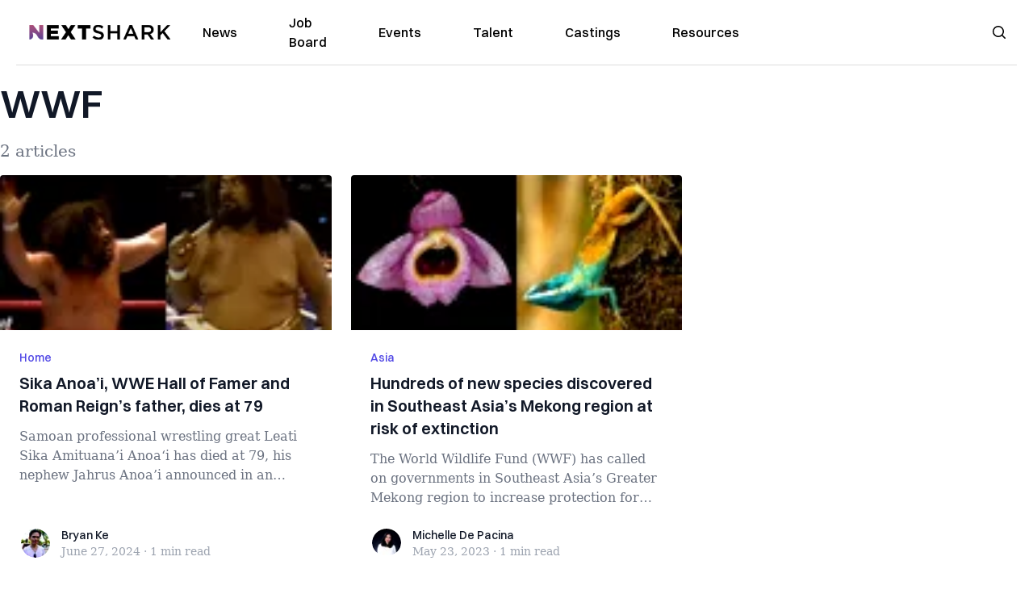

--- FILE ---
content_type: application/javascript; charset=utf-8
request_url: https://nextshark.com/_next/static/chunks/pages/resources-d835bb2c104e8407.js
body_size: 4293
content:
(self.webpackChunk_N_E=self.webpackChunk_N_E||[]).push([[3584],{21926:function(f,e,c){(window.__NEXT_P=window.__NEXT_P||[]).push(["/resources",function(){return c(31746)}])},36321:function(f,e,c){"use strict";c.d(e,{Z:function(){return FreestarAd}});var s=c(85893),a=c(91460),r=c.n(a);function FreestarAd(f){let{className:e="",placementName:c}=f,a=e.split(" ");return(0,s.jsx)(r(),{publisher:"nextshark-com",placementName:c,slotId:c,classList:a})}},1849:function(f,e,c){"use strict";c.d(e,{Z:function(){return CustomImage}});var s=c(85893),a=c(67294),r=c(25675),l=c.n(r);function CustomImage(f){let[e,c]=(0,a.useState)(!1),[r,n]=(0,a.useState)(!1),i=e?"/nextshark-thumbnail.jpg":f.src;return(0,s.jsxs)("div",{className:"relative",children:[(0,s.jsx)(l(),{...f,alt:f.alt,src:"".concat(i,"?blur=high"),style:{display:r?"none":"block",position:"absolute"},onError:f=>{e||c(!0)}}),(0,s.jsx)(l(),{...f,alt:f.alt,src:i,onError:f=>{console.log(f,"err"),e||c(!0)},onLoad:()=>{n(!0)}})]})}},49947:function(f,e,c){"use strict";c.d(e,{Z:function(){return Container}});var s=c(85893);c(67294);var a=c(22006);function Container(f){let{children:e,className:c=null}=f;return(0,s.jsx)("div",{className:(0,a.cn)("container mx-auto max-w-7xl px-0 xl:px-0 2xl:max-w-screen-2xl",c),children:e})}},80818:function(f,e,c){"use strict";c.d(e,{Z:function(){return Columns}});var s=c(85893),a=c(41664),r=c.n(a),l=c(22006);function LeftSideBar(f){let{className:e}=f;return(0,s.jsxs)("div",{className:(0,l.cn)("mb-5 pt-10",e),children:[(0,s.jsx)("div",{className:"mb-20 font-medium text-black lg:block",children:(0,s.jsxs)("ul",{children:[(0,s.jsx)("li",{className:"mb-7",children:(0,s.jsx)(r(),{href:"/happening-now",className:"hover:text-black",children:"Happening Now"})}),(0,s.jsx)("li",{className:"mb-7",children:(0,s.jsx)(r(),{href:"/culture",className:"hover:text-black",children:"Culture"})}),(0,s.jsx)("li",{className:"mb-7",children:(0,s.jsx)(r(),{href:"/business",className:"hover:text-black",children:"Business"})}),(0,s.jsx)("li",{className:"mb-7",children:(0,s.jsx)(r(),{href:"/opinion",className:"hover:text-black",children:"Opinion"})})]})}),(0,s.jsx)("div",{className:"font-medium text-black lg:block",children:(0,s.jsxs)("ul",{children:[(0,s.jsx)("li",{className:"mb-7",children:(0,s.jsx)(r(),{href:"/about",className:"hover:text-black",children:"About NextShark"})}),(0,s.jsx)("li",{className:"mb-7",children:(0,s.jsx)(r(),{href:"/support-nextshark-make-a-contribution",className:"hover:text-black",children:"Donate"})}),(0,s.jsx)("li",{className:"mb-7",children:(0,s.jsx)(r(),{href:"/contact",className:"hover:text-black",children:"Contact"})})]})})]})}var n=c(36321),i=c(11163);function TabMenu(f){let{className:e,menus:c}=f,a=(0,i.useRouter)(),{pathname:n}=a;return(0,s.jsx)("div",{className:(0,l.cn)("grid grid-flow-col justify-stretch border-b text-center text-sm text-[#464646]",e),children:null==c?void 0:c.map((f,e)=>(0,s.jsxs)("div",{className:"pt-3",children:[(0,s.jsx)("div",{className:(0,l.cn)("mb-3",n===f.uri&&"font-medium text-black"),children:(0,s.jsx)(r(),{href:f.uri,children:f.title})}),n===f.uri&&(0,s.jsx)("div",{className:"h-[5px] w-full bg-gradient-to-r from-[#d75c5f] via-[#a65679] to-[#744f93]",children:"\xa0"})]},e))})}function Columns(f){let{children:e,sidebar:c=!0,community:a=!1}=f;return(0,s.jsxs)(s.Fragment,{children:[a?(0,s.jsx)(TabMenu,{className:"grid lg:hidden",menus:[{title:"Job Board",uri:"/community/jobs"},{title:"Events",uri:"/community/events"},{title:"Talent",uri:"/community/talent"},{title:"Castings",uri:"/community/castings"},{title:"Resources",uri:"/resources"}]}):(0,s.jsx)(TabMenu,{className:"grid lg:hidden",menus:[{title:"Feed",uri:"/"},{title:"Happening Now",uri:"/happening-now"},{title:"Culture",uri:"/culture"},{title:"Business",uri:"/business"},{title:"Opinion",uri:"/opinion"}]}),(0,s.jsxs)("div",{className:"container flex s:max-w-full",children:[(0,s.jsx)("div",{className:"hidden w-2/12 lg:block",children:(0,s.jsx)("div",{className:"sticky top-20 pb-10",children:(0,s.jsx)(LeftSideBar,{})})}),(0,s.jsx)("div",{className:(0,l.cn)("w-full lg:border-l lg:border-r",c?"lg:w-7/12":"lg:w-full"),children:e}),c&&(0,s.jsx)("div",{className:"hidden  w-3/12 lg:block",children:(0,s.jsxs)("div",{className:"sticky top-20 pb-10",children:[(0,s.jsx)("div",{className:"items-centers mb-2 flex w-full justify-center pl-2 lg:mb-0",children:(0,s.jsx)(n.Z,{placementName:"nextshark_com_hp_right_rail_1",className:"mx-auto flex flex-col justify-center text-center"})}),(0,s.jsx)("div",{className:"items-centers mb-2  flex  w-full justify-center pl-2 lg:mb-0",children:(0,s.jsx)(n.Z,{placementName:"nextshark_com_hp_right_rail_6",className:"mx-auto flex flex-col justify-center text-center"})})]})})]})]})}},31746:function(f,e,c){"use strict";c.r(e),c.d(e,{__N_SSG:function(){return y},default:function(){return resources_Resources}});var s=c(85893),a=c(9008),r=c.n(a),l=c(5379),n=c.n(l),i=c(49947),t=c(29148),d=c(25675),o=c.n(d),m=c(41664),u=c.n(m),h=c(50259),x=c(67294),p=c(98388);function Accordion_Container(f){let{items:e}=f,c=(0,x.useRef)([]),[a,r]=(0,x.useState)(0),selectHandlder=f=>{r(e=>f===e?0:f)};return(0,s.jsx)("div",{children:(0,s.jsx)("div",{class:"flex justify-center  pt-10",children:(0,s.jsx)("div",{class:"mx-auto lg:container",children:(0,s.jsx)("div",{class:"",children:(0,s.jsx)("div",{class:"mx-auto max-w-full  bg-white",children:(0,s.jsx)("ul",{class:"shadow-box",children:e.map((f,e)=>{var r;let l=e+1;return(0,s.jsxs)("li",{class:"relative border-b border-gray-200",children:[(0,s.jsx)("button",{type:"button",class:"w-full px-2 py-6 text-left lg:px-6",onClick:()=>selectHandlder(l),children:(0,s.jsxs)("div",{class:"flex items-center justify-between",children:[" ",(0,s.jsxs)("span",{className:"text-lg font-medium",children:[" ",f.title]}),(0,s.jsx)("svg",{className:(0,p.m6)("h-5 w-5 text-gray-500 ",a===l&&"rotate-180 transform"),fill:"none","stroke-linecap":"round","stroke-linejoin":"round","stroke-width":"2",viewBox:"0 0 24 24",stroke:"currentColor",children:(0,s.jsx)("path",{d:"M19 9l-7 7-7-7"})})]})}),(0,s.jsx)("div",{ref:f=>{c.current[e]=f},className:(0,p.m6)("relative  overflow-hidden transition-all duration-700"),style:{maxHeight:a===l?(null==c?void 0:null===(r=c.current[e])||void 0===r?void 0:r.scrollHeight)+"px":"0px"},children:(0,s.jsx)("div",{class:"px-6 pb-6",children:f.content})})]},e)})})})})})})})}var k=c(25935),v=c(1849),g=c(80818);function classNames(){for(var f=arguments.length,e=Array(f),c=0;c<f;c++)e[c]=arguments[c];return e.filter(Boolean).join(" ")}function Resources(f){var e,c,a,r,l,d,m,x,p,j,b,N,y,w,_,C,A,Z,R,E,S,B,O,P,H,L,T,V;let{content:G,webview:I=!1,theme:M="light"}=f,F=(0,k.ZP)(G.content,"content.content");return(0,s.jsxs)(h.pm,{reCaptchaKey:"6LfOVR0mAAAAANh_BxyLj73vj5EQvoYBmNXVaV6J",scriptProps:{async:!1,defer:!1,appendTo:"head",nonce:void 0},children:[(0,s.jsx)(n(),{id:"6a67e425126239cc",dynamic:["dark"===M?"#1c1c1c":"#ffffff","dark"===M?"#ffffff":"#000000","dark"===M?"#ffffff":"#000000"],children:"body{background:".concat("dark"===M?"#1c1c1c":"#ffffff",";color:").concat("dark"===M?"#ffffff":"#000000","}h2{color:").concat("dark"===M?"#ffffff":"#000000","!important}")}),(0,s.jsx)(g.Z,{community:!0,sidebar:!1,children:(0,s.jsxs)(i.Z,{className:"mt-1 lg:mt-5 ",children:[(0,s.jsxs)("div",{className:n().dynamic([["6a67e425126239cc",["dark"===M?"#1c1c1c":"#ffffff","dark"===M?"#ffffff":"#000000","dark"===M?"#ffffff":"#000000"]]])+" flex gap-20  py-5 lg:px-10",children:[(0,s.jsxs)("div",{className:n().dynamic([["6a67e425126239cc",["dark"===M?"#1c1c1c":"#ffffff","dark"===M?"#ffffff":"#000000","dark"===M?"#ffffff":"#000000"]]])+"  md:w-5/12 lg:p-0 lg:pb-7",children:[(0,s.jsx)("h1",{className:n().dynamic([["6a67e425126239cc",["dark"===M?"#1c1c1c":"#ffffff","dark"===M?"#ffffff":"#000000","dark"===M?"#ffffff":"#000000"]]])+" "+(classNames(I?"font-poppins !text-[40px]":"font-dmsans","mb-4 text-[50px] uppercase leading-none md:text-[60px] lg:text-[80px]")||""),children:"AAPI Resources"}),(0,s.jsx)("p",{className:n().dynamic([["6a67e425126239cc",["dark"===M?"#1c1c1c":"#ffffff","dark"===M?"#ffffff":"#000000","dark"===M?"#ffffff":"#000000"]]])+" "+(classNames(I?"font-poppins":"font-dmsans text-lg","mb-4 ")||""),children:"Here is a comprehensive list of links, organizations, advocacy groups and more for Asian American, Hawaiian, and Pacific Islanders communities. Please help us continue to grow this list by sending any suggestions of groups or programs that are missing. We hope that these resources are able to empower you and further connect you with the community."}),(0,s.jsx)(u(),{className:classNames(I?"font-poppins":"font-dmsans","block w-full rounded-lg border bg-black py-5 text-center text-xl font-medium text-white lg:bg-transparent lg:text-slategray lg:hover:border-black lg:hover:bg-black lg:hover:text-white"),href:"#suggest","aria-label":"link to suggest a resource page",children:"Suggest a resource"})]}),(0,s.jsx)("div",{className:n().dynamic([["6a67e425126239cc",["dark"===M?"#1c1c1c":"#ffffff","dark"===M?"#ffffff":"#000000","dark"===M?"#ffffff":"#000000"]]])+" hidden w-7/12 md:block",children:(0,s.jsx)(v.Z,{src:"https://data.nextshark.com/wp-content/uploads/2023/05/pexels-katie-godowski-11503984-1.png",className:"hidden md:block",width:773,height:515,alt:"About"})})]}),(0,s.jsx)("div",{className:n().dynamic([["6a67e425126239cc",["dark"===M?"#1c1c1c":"#ffffff","dark"===M?"#ffffff":"#000000","dark"===M?"#ffffff":"#000000"]]])+" flex flex-col p-5 md:flex-row",children:(0,s.jsx)("div",{className:n().dynamic([["6a67e425126239cc",["dark"===M?"#1c1c1c":"#ffffff","dark"===M?"#ffffff":"#000000","dark"===M?"#ffffff":"#000000"]]])+" mb-20 md:mb-0 md:w-full",children:(0,s.jsx)(Accordion_Container,{items:[{title:null===(c=F[0])||void 0===c?void 0:null===(e=c.props)||void 0===e?void 0:e.children,content:(0,s.jsx)("ul",{className:n().dynamic([["6a67e425126239cc",["dark"===M?"#1c1c1c":"#ffffff","dark"===M?"#ffffff":"#000000","dark"===M?"#ffffff":"#000000"]]])+" resources-lists",children:null===(r=F[1])||void 0===r?void 0:null===(a=r.props)||void 0===a?void 0:a.children})},{title:null===(d=F[2])||void 0===d?void 0:null===(l=d.props)||void 0===l?void 0:l.children,content:(0,s.jsx)("ul",{className:n().dynamic([["6a67e425126239cc",["dark"===M?"#1c1c1c":"#ffffff","dark"===M?"#ffffff":"#000000","dark"===M?"#ffffff":"#000000"]]])+" resources-lists",children:null===(x=F[3])||void 0===x?void 0:null===(m=x.props)||void 0===m?void 0:m.children})},{title:null===(j=F[4])||void 0===j?void 0:null===(p=j.props)||void 0===p?void 0:p.children,content:(0,s.jsx)("ul",{className:n().dynamic([["6a67e425126239cc",["dark"===M?"#1c1c1c":"#ffffff","dark"===M?"#ffffff":"#000000","dark"===M?"#ffffff":"#000000"]]])+" resources-lists",children:null===(N=F[5])||void 0===N?void 0:null===(b=N.props)||void 0===b?void 0:b.children})},{title:null===(w=F[6])||void 0===w?void 0:null===(y=w.props)||void 0===y?void 0:y.children,content:(0,s.jsx)("ul",{className:n().dynamic([["6a67e425126239cc",["dark"===M?"#1c1c1c":"#ffffff","dark"===M?"#ffffff":"#000000","dark"===M?"#ffffff":"#000000"]]])+" resources-lists",children:null===(C=F[7])||void 0===C?void 0:null===(_=C.props)||void 0===_?void 0:_.children})},{title:null===(Z=F[8])||void 0===Z?void 0:null===(A=Z.props)||void 0===A?void 0:A.children,content:(0,s.jsx)("ul",{className:n().dynamic([["6a67e425126239cc",["dark"===M?"#1c1c1c":"#ffffff","dark"===M?"#ffffff":"#000000","dark"===M?"#ffffff":"#000000"]]])+" resources-lists",children:null===(E=F[9])||void 0===E?void 0:null===(R=E.props)||void 0===R?void 0:R.children})},{title:null===(B=F[10])||void 0===B?void 0:null===(S=B.props)||void 0===S?void 0:S.children,content:(0,s.jsx)("ul",{className:n().dynamic([["6a67e425126239cc",["dark"===M?"#1c1c1c":"#ffffff","dark"===M?"#ffffff":"#000000","dark"===M?"#ffffff":"#000000"]]])+" resources-lists",children:null===(P=F[11])||void 0===P?void 0:null===(O=P.props)||void 0===O?void 0:O.children})},{title:null===(L=F[12])||void 0===L?void 0:null===(H=L.props)||void 0===H?void 0:H.children,content:(0,s.jsx)("ul",{className:n().dynamic([["6a67e425126239cc",["dark"===M?"#1c1c1c":"#ffffff","dark"===M?"#ffffff":"#000000","dark"===M?"#ffffff":"#000000"]]])+" resources-lists",children:null===(V=F[13])||void 0===V?void 0:null===(T=V.props)||void 0===T?void 0:T.children})}]})})}),(0,s.jsx)("a",{id:"suggest",className:n().dynamic([["6a67e425126239cc",["dark"===M?"#1c1c1c":"#ffffff","dark"===M?"#ffffff":"#000000","dark"===M?"#ffffff":"#000000"]]])}),(0,s.jsx)("div",{className:n().dynamic([["6a67e425126239cc",["dark"===M?"#1c1c1c":"#ffffff","dark"===M?"#ffffff":"#000000","dark"===M?"#ffffff":"#000000"]]])+" my-10 md:mx-auto md:max-w-7xl md:px-4 lg:mb-12 2xl:max-w-screen-2xl",children:(0,s.jsxs)("div",{className:n().dynamic([["6a67e425126239cc",["dark"===M?"#1c1c1c":"#ffffff","dark"===M?"#ffffff":"#000000","dark"===M?"#ffffff":"#000000"]]])+" flex flex-col bg-[#231F20] p-5 py-12 text-white md:flex-row md:py-16",children:[(0,s.jsxs)("div",{className:n().dynamic([["6a67e425126239cc",["dark"===M?"#1c1c1c":"#ffffff","dark"===M?"#ffffff":"#000000","dark"===M?"#ffffff":"#000000"]]])+" items-cesnter mb-14 flex flex-col justify-center  md:w-6/12 md:p-6",children:[(0,s.jsx)("div",{className:n().dynamic([["6a67e425126239cc",["dark"===M?"#1c1c1c":"#ffffff","dark"===M?"#ffffff":"#000000","dark"===M?"#ffffff":"#000000"]]])+" "+(classNames(I?"font-poppins":"font-dmsans","mb-4 text-[30px] font-medium leading-none md:text-4xl md:font-medium")||""),children:"Want to suggest a resource?"}),(0,s.jsx)("div",{className:n().dynamic([["6a67e425126239cc",["dark"===M?"#1c1c1c":"#ffffff","dark"===M?"#ffffff":"#000000","dark"===M?"#ffffff":"#000000"]]])+" "+(classNames(I?"font-poppins":"font-dmsans","mb-10 text-lg  md:mb-8")||""),children:"Please fill out the form with your suggestions to help us provide the community with resources. Thank you for your help!"}),(0,s.jsxs)("div",{className:n().dynamic([["6a67e425126239cc",["dark"===M?"#1c1c1c":"#ffffff","dark"===M?"#ffffff":"#000000","dark"===M?"#ffffff":"#000000"]]])+" mb-6",children:[(0,s.jsx)("div",{className:n().dynamic([["6a67e425126239cc",["dark"===M?"#1c1c1c":"#ffffff","dark"===M?"#ffffff":"#000000","dark"===M?"#ffffff":"#000000"]]])+" "+(classNames(I?"font-poppins":"font-dmsans","mb-3  text-[22px] font-medium  leading-none md:text-2xl md:font-medium")||""),children:"Resources we accept:"}),(0,s.jsx)("div",{className:n().dynamic([["6a67e425126239cc",["dark"===M?"#1c1c1c":"#ffffff","dark"===M?"#ffffff":"#000000","dark"===M?"#ffffff":"#000000"]]]),children:(0,s.jsxs)("ul",{className:n().dynamic([["6a67e425126239cc",["dark"===M?"#1c1c1c":"#ffffff","dark"===M?"#ffffff":"#000000","dark"===M?"#ffffff":"#000000"]]])+" "+(classNames(I?"font-poppins":"font-dmsans"," text-lg")||""),children:[(0,s.jsxs)("li",{className:n().dynamic([["6a67e425126239cc",["dark"===M?"#1c1c1c":"#ffffff","dark"===M?"#ffffff":"#000000","dark"===M?"#ffffff":"#000000"]]])+" flex items-center  gap-3",children:[(0,s.jsx)(o(),{src:"/SVG/check-white.svg",alt:"Check",height:"16",width:"16"}),"Activism resources"]}),(0,s.jsxs)("li",{className:n().dynamic([["6a67e425126239cc",["dark"===M?"#1c1c1c":"#ffffff","dark"===M?"#ffffff":"#000000","dark"===M?"#ffffff":"#000000"]]])+" flex items-center  gap-3",children:[(0,s.jsx)(o(),{src:"/SVG/check-white.svg",alt:"Check",height:"16",width:"16"}),"Mutual aid, donations, and fundraisers"]}),(0,s.jsxs)("li",{className:n().dynamic([["6a67e425126239cc",["dark"===M?"#1c1c1c":"#ffffff","dark"===M?"#ffffff":"#000000","dark"===M?"#ffffff":"#000000"]]])+" flex items-center  gap-3",children:[(0,s.jsx)(o(),{src:"/SVG/check-white.svg",alt:"Check",height:"22",width:"22"}),"AAPI-focused or intersectional organizations, networks, and collectives in any domain"]}),(0,s.jsxs)("li",{className:n().dynamic([["6a67e425126239cc",["dark"===M?"#1c1c1c":"#ffffff","dark"===M?"#ffffff":"#000000","dark"===M?"#ffffff":"#000000"]]])+" flex items-center  gap-3",children:[(0,s.jsx)(o(),{src:"/SVG/check-white.svg",alt:"Check",height:"16",width:"16"}),"Anti-Asian hate responding, help, reporting, etc. resources"]})]})})]}),(0,s.jsxs)("div",{className:n().dynamic([["6a67e425126239cc",["dark"===M?"#1c1c1c":"#ffffff","dark"===M?"#ffffff":"#000000","dark"===M?"#ffffff":"#000000"]]])+" mb-2",children:[(0,s.jsx)("div",{className:n().dynamic([["6a67e425126239cc",["dark"===M?"#1c1c1c":"#ffffff","dark"===M?"#ffffff":"#000000","dark"===M?"#ffffff":"#000000"]]])+" "+(classNames(I?"font-poppins":"font-dmsans","mb-3  text-[22px] font-medium  leading-none md:text-2xl md:font-medium")||""),children:"Resources we DO NOT accept:"}),(0,s.jsx)("div",{className:n().dynamic([["6a67e425126239cc",["dark"===M?"#1c1c1c":"#ffffff","dark"===M?"#ffffff":"#000000","dark"===M?"#ffffff":"#000000"]]]),children:(0,s.jsxs)("ul",{className:n().dynamic([["6a67e425126239cc",["dark"===M?"#1c1c1c":"#ffffff","dark"===M?"#ffffff":"#000000","dark"===M?"#ffffff":"#000000"]]])+" "+(classNames(I?"font-poppins":"font-dmsans","text-lg")||""),children:[(0,s.jsxs)("li",{className:n().dynamic([["6a67e425126239cc",["dark"===M?"#1c1c1c":"#ffffff","dark"===M?"#ffffff":"#000000","dark"===M?"#ffffff":"#000000"]]])+" flex items-center  gap-3",children:[(0,s.jsx)(o(),{src:"/SVG/cross-white.svg",alt:"Check",height:"22",width:"22"}),"Organizations or entities spreading hate and discriminatory materials and agendas"]}),(0,s.jsxs)("li",{className:n().dynamic([["6a67e425126239cc",["dark"===M?"#1c1c1c":"#ffffff","dark"===M?"#ffffff":"#000000","dark"===M?"#ffffff":"#000000"]]])+" flex items-center  gap-3",children:[(0,s.jsx)(o(),{src:"/SVG/cross-white.svg",alt:"Check",height:"16",width:"16"}),"Radical political group"]})]})})]})]}),(0,s.jsx)("div",{className:n().dynamic([["6a67e425126239cc",["dark"===M?"#1c1c1c":"#ffffff","dark"===M?"#ffffff":"#000000","dark"===M?"#ffffff":"#000000"]]])+" flex flex-col justify-center border-gray-500 md:w-6/12 md:border-l md:pl-5",children:(0,s.jsx)(t.Z,{webview:I})})]})})]})})]})}var j=c(16355),b=c(27070),N=c(55334),y=!0;function resources_Resources(f){var e,c;let{menuItems:a,content:l}=f,n=(0,k.ZP)(null!==(c=(0,N.dG)(null==l?void 0:null===(e=l.seo)||void 0===e?void 0:e.fullHead))&&void 0!==c?c:"");return(0,s.jsxs)(s.Fragment,{children:[(0,s.jsx)(r(),{children:n}),(0,s.jsx)(j.Z,{menuItems:a}),(0,s.jsx)(Resources,{content:l}),(0,s.jsx)(b.Z,{})]})}},17524:function(f,e,c){"use strict";var s=c(67294);let a=s.forwardRef(function({title:f,titleId:e,...c},a){return s.createElement("svg",Object.assign({xmlns:"http://www.w3.org/2000/svg",viewBox:"0 0 20 20",fill:"currentColor","aria-hidden":"true","data-slot":"icon",ref:a,"aria-labelledby":e},c),f?s.createElement("title",{id:e},f):null,s.createElement("path",{fillRule:"evenodd",d:"M8.22 5.22a.75.75 0 0 1 1.06 0l4.25 4.25a.75.75 0 0 1 0 1.06l-4.25 4.25a.75.75 0 0 1-1.06-1.06L11.94 10 8.22 6.28a.75.75 0 0 1 0-1.06Z",clipRule:"evenodd"}))});e.Z=a},51446:function(f,e,c){"use strict";var s=c(67294);let a=s.forwardRef(function({title:f,titleId:e,...c},a){return s.createElement("svg",Object.assign({xmlns:"http://www.w3.org/2000/svg",fill:"none",viewBox:"0 0 24 24",strokeWidth:1.5,stroke:"currentColor","aria-hidden":"true","data-slot":"icon",ref:a,"aria-labelledby":e},c),f?s.createElement("title",{id:e},f):null,s.createElement("path",{strokeLinecap:"round",strokeLinejoin:"round",d:"M15.75 19.5 8.25 12l7.5-7.5"}))});e.Z=a}},function(f){f.O(0,[1664,5675,3965,8159,1460,4920,7536,5935,5334,9860,9148,9774,2888,179],function(){return f(f.s=21926)}),_N_E=f.O()}]);

--- FILE ---
content_type: application/javascript; charset=utf-8
request_url: https://nextshark.com/_next/static/chunks/webpack-3c1695d98c928cf9.js
body_size: 1894
content:
!function(){"use strict";var e,r,_,t,n,u,i,c,o,a={},p={};function __webpack_require__(e){var r=p[e];if(void 0!==r)return r.exports;var _=p[e]={id:e,loaded:!1,exports:{}},t=!0;try{a[e].call(_.exports,_,_.exports,__webpack_require__),t=!1}finally{t&&delete p[e]}return _.loaded=!0,_.exports}__webpack_require__.m=a,e=[],__webpack_require__.O=function(r,_,t,n){if(_){n=n||0;for(var u=e.length;u>0&&e[u-1][2]>n;u--)e[u]=e[u-1];e[u]=[_,t,n];return}for(var i=1/0,u=0;u<e.length;u++){for(var _=e[u][0],t=e[u][1],n=e[u][2],c=!0,o=0;o<_.length;o++)i>=n&&Object.keys(__webpack_require__.O).every(function(e){return __webpack_require__.O[e](_[o])})?_.splice(o--,1):(c=!1,n<i&&(i=n));if(c){e.splice(u--,1);var a=t()}}return a},__webpack_require__.n=function(e){var r=e&&e.__esModule?function(){return e.default}:function(){return e};return __webpack_require__.d(r,{a:r}),r},_=Object.getPrototypeOf?function(e){return Object.getPrototypeOf(e)}:function(e){return e.__proto__},__webpack_require__.t=function(e,t){if(1&t&&(e=this(e)),8&t||"object"==typeof e&&e&&(4&t&&e.__esModule||16&t&&"function"==typeof e.then))return e;var n=Object.create(null);__webpack_require__.r(n);var u={};r=r||[null,_({}),_([]),_(_)];for(var i=2&t&&e;"object"==typeof i&&!~r.indexOf(i);i=_(i))Object.getOwnPropertyNames(i).forEach(function(r){u[r]=function(){return e[r]}});return u.default=function(){return e},__webpack_require__.d(n,u),n},__webpack_require__.d=function(e,r){for(var _ in r)__webpack_require__.o(r,_)&&!__webpack_require__.o(e,_)&&Object.defineProperty(e,_,{enumerable:!0,get:r[_]})},__webpack_require__.f={},__webpack_require__.e=function(e){return Promise.all(Object.keys(__webpack_require__.f).reduce(function(r,_){return __webpack_require__.f[_](e,r),r},[]))},__webpack_require__.u=function(e){return"static/chunks/"+e+"."+({2991:"a0e456be9c653bae",3614:"81a737ae3627236e",4840:"88ff1c619f09b04c",5063:"ac50b4bc2b035142",6876:"6f690dc37b1c2f97",9275:"8b0e0e3d7077ad6e"})[e]+".js"},__webpack_require__.miniCssF=function(e){return"static/css/"+({2501:"9145c2201472785a",2888:"4d1118f4e30231e5",5405:"793bd74703fe7ed0",5572:"10f8162f13be4e9f",6212:"ba74885032098eb9",6431:"10f8162f13be4e9f",9741:"26a1a5c22ee4e247"})[e]+".css"},__webpack_require__.g=function(){if("object"==typeof globalThis)return globalThis;try{return this||Function("return this")()}catch(e){if("object"==typeof window)return window}}(),__webpack_require__.o=function(e,r){return Object.prototype.hasOwnProperty.call(e,r)},t={},n="_N_E:",__webpack_require__.l=function(e,r,_,u){if(t[e]){t[e].push(r);return}if(void 0!==_)for(var i,c,o=document.getElementsByTagName("script"),a=0;a<o.length;a++){var p=o[a];if(p.getAttribute("src")==e||p.getAttribute("data-webpack")==n+_){i=p;break}}i||(c=!0,(i=document.createElement("script")).charset="utf-8",i.timeout=120,__webpack_require__.nc&&i.setAttribute("nonce",__webpack_require__.nc),i.setAttribute("data-webpack",n+_),i.src=__webpack_require__.tu(e)),t[e]=[r];var onScriptComplete=function(r,_){i.onerror=i.onload=null,clearTimeout(f);var n=t[e];if(delete t[e],i.parentNode&&i.parentNode.removeChild(i),n&&n.forEach(function(e){return e(_)}),r)return r(_)},f=setTimeout(onScriptComplete.bind(null,void 0,{type:"timeout",target:i}),12e4);i.onerror=onScriptComplete.bind(null,i.onerror),i.onload=onScriptComplete.bind(null,i.onload),c&&document.head.appendChild(i)},__webpack_require__.r=function(e){"undefined"!=typeof Symbol&&Symbol.toStringTag&&Object.defineProperty(e,Symbol.toStringTag,{value:"Module"}),Object.defineProperty(e,"__esModule",{value:!0})},__webpack_require__.nmd=function(e){return e.paths=[],e.children||(e.children=[]),e},__webpack_require__.tt=function(){return void 0===u&&(u={createScriptURL:function(e){return e}},"undefined"!=typeof trustedTypes&&trustedTypes.createPolicy&&(u=trustedTypes.createPolicy("nextjs#bundler",u))),u},__webpack_require__.tu=function(e){return __webpack_require__.tt().createScriptURL(e)},__webpack_require__.p="/_next/",i={2272:0},__webpack_require__.f.j=function(e,r){var _=__webpack_require__.o(i,e)?i[e]:void 0;if(0!==_){if(_)r.push(_[2]);else if(2272!=e){var t=new Promise(function(r,t){_=i[e]=[r,t]});r.push(_[2]=t);var n=__webpack_require__.p+__webpack_require__.u(e),u=Error();__webpack_require__.l(n,function(r){if(__webpack_require__.o(i,e)&&(0!==(_=i[e])&&(i[e]=void 0),_)){var t=r&&("load"===r.type?"missing":r.type),n=r&&r.target&&r.target.src;u.message="Loading chunk "+e+" failed.\n("+t+": "+n+")",u.name="ChunkLoadError",u.type=t,u.request=n,_[1](u)}},"chunk-"+e,e)}else i[e]=0}},__webpack_require__.O.j=function(e){return 0===i[e]},c=function(e,r){var _,t,n=r[0],u=r[1],c=r[2],o=0;if(n.some(function(e){return 0!==i[e]})){for(_ in u)__webpack_require__.o(u,_)&&(__webpack_require__.m[_]=u[_]);if(c)var a=c(__webpack_require__)}for(e&&e(r);o<n.length;o++)t=n[o],__webpack_require__.o(i,t)&&i[t]&&i[t][0](),i[t]=0;return __webpack_require__.O(a)},(o=self.webpackChunk_N_E=self.webpackChunk_N_E||[]).forEach(c.bind(null,0)),o.push=c.bind(null,o.push.bind(o))}();
;(function(){if(!/(?:^|;\s)__vercel_toolbar=1(?:;|$)/.test(document.cookie))return;var s=document.createElement('script');s.src='https://vercel.live/_next-live/feedback/feedback.js';s.setAttribute("data-explicit-opt-in","true");s.setAttribute("data-cookie-opt-in","true");s.setAttribute("data-deployment-id","dpl_F6k3phb6vk52Bm4W6nbWZMmowteT");((document.head||document.documentElement).appendChild(s))})();